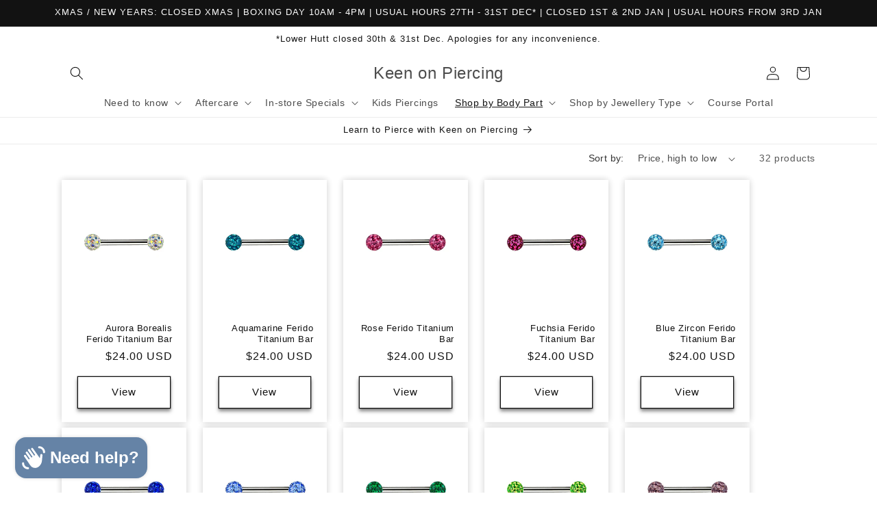

--- FILE ---
content_type: text/html; charset=UTF-8
request_url: https://dev.younet.network/infiniteoption/jxGetCustomVariantId/75383
body_size: 205
content:
 43797384954010

--- FILE ---
content_type: text/javascript; charset=utf-8
request_url: https://keenonpiercing.com/en-us/products/simcha-aftercare-spray.js
body_size: 86
content:
{"id":7917186056346,"title":"SIMCHA Aftercare Spray","handle":"simcha-aftercare-spray","description":"\u003cmeta charset=\"utf-8\"\u003e\n \u003cp data-mce-fragment=\"1\"\u003e50ML\u003c\/p\u003e\n \u003ch4 data-mce-fragment=\"1\" style=\"font-weight: 300;\" data-mce-style=\"font-weight: 300;\"\u003e\u003cb data-mce-fragment=\"1\"\u003e\u003cstrong data-mce-fragment=\"1\"\u003ePRODUCT DESCRIPTION:\u003c\/strong\u003e\u003c\/b\u003e\u003c\/h4\u003e\n \u003cp data-mce-fragment=\"1\"\u003e\u003cstrong data-mce-fragment=\"1\"\u003eSIMCHA SPRAY\u003c\/strong\u003e is a an advanced aftercare \u0026amp; cleanser developed for the Immediate aftercare \u0026amp; ongoing hygiene of your piercing. It is a TRUE hypoallergenic with a skin neutral pH. It contains purified water \u0026amp; a proprietary manufactured to hygienically cleanse and care for the skin.\u003c\/p\u003e\n \u003cp data-mce-fragment=\"1\"\u003e\u003cb data-mce-fragment=\"1\"\u003e\u003cstrong data-mce-fragment=\"1\"\u003ePROPER CARE OF YOUR PIERCINGS\u003c\/strong\u003e\u003c\/b\u003e\u003c\/p\u003e\n \u003cp data-mce-fragment=\"1\"\u003eSIMCHA, Piercing Care Spray is designed to clean newly pierced ears.\u003c\/p\u003e\n \u003cp data-mce-fragment=\"1\"\u003eIt is intended for twice-daily use to assist the healing process.\u003c\/p\u003e","published_at":"2024-03-14T18:42:20+13:00","created_at":"2023-09-24T15:19:12+13:00","vendor":"Jewellery Importers Limited","type":"Simcha","tags":["Aftercare","saline","saline spray","Simcha"],"price":700,"price_min":700,"price_max":700,"available":true,"price_varies":false,"compare_at_price":null,"compare_at_price_min":0,"compare_at_price_max":0,"compare_at_price_varies":false,"variants":[{"id":43921095458970,"title":"Default Title","option1":"Default Title","option2":null,"option3":null,"sku":"3081","requires_shipping":true,"taxable":true,"featured_image":null,"available":true,"name":"SIMCHA Aftercare Spray","public_title":null,"options":["Default Title"],"price":700,"weight":55,"compare_at_price":null,"inventory_management":"shopify","barcode":"3081","requires_selling_plan":false,"selling_plan_allocations":[]}],"images":["\/\/cdn.shopify.com\/s\/files\/1\/0612\/4657\/0650\/files\/bottle.png?v=1744113096"],"featured_image":"\/\/cdn.shopify.com\/s\/files\/1\/0612\/4657\/0650\/files\/bottle.png?v=1744113096","options":[{"name":"Title","position":1,"values":["Default Title"]}],"url":"\/en-us\/products\/simcha-aftercare-spray","media":[{"alt":"SIMCHA Aftercare Spray Simcha","id":34071360929946,"position":1,"preview_image":{"aspect_ratio":1.0,"height":1000,"width":1000,"src":"https:\/\/cdn.shopify.com\/s\/files\/1\/0612\/4657\/0650\/files\/bottle.png?v=1744113096"},"aspect_ratio":1.0,"height":1000,"media_type":"image","src":"https:\/\/cdn.shopify.com\/s\/files\/1\/0612\/4657\/0650\/files\/bottle.png?v=1744113096","width":1000}],"requires_selling_plan":false,"selling_plan_groups":[]}